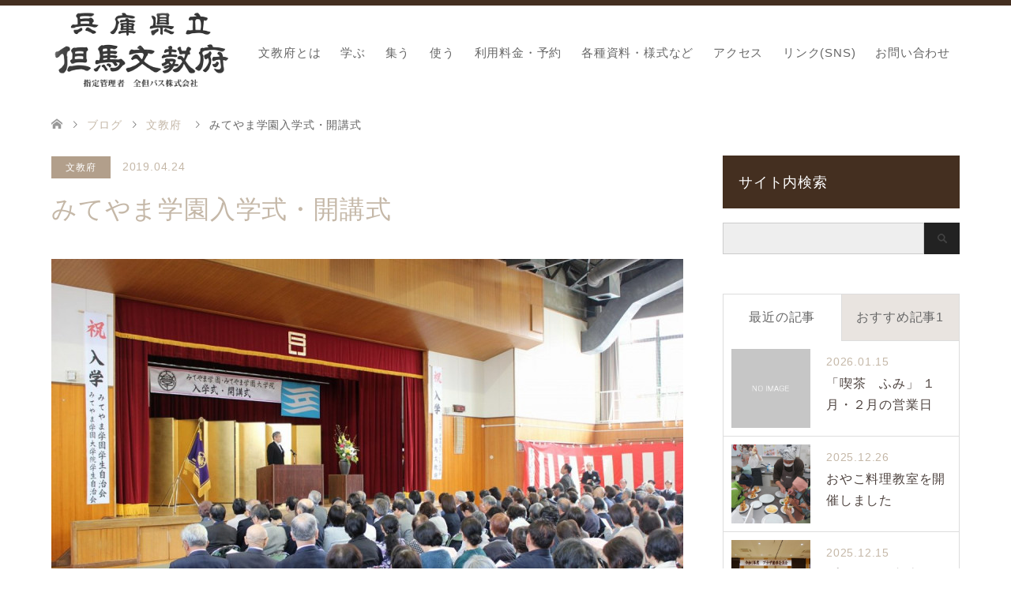

--- FILE ---
content_type: text/html; charset=UTF-8
request_url: https://www.tajimabunkyou.com/bunkyoufu/12754/
body_size: 38545
content:
<!DOCTYPE html>
<html lang="ja" prefix="og: http://ogp.me/ns#">
<head>
<meta charset="UTF-8">
<!--[if IE]><meta http-equiv="X-UA-Compatible" content="IE=edge"><![endif]-->
<meta name="viewport" content="width=device-width">

<meta name="description" content="2019年4月12日（金）青空に桜が咲き誇るなか、多くの来賓にご臨席いただき、42名の大学生、22名の大学院生がみてやま学園・大学院へ入学しました。厳粛ななかにも、笑顔が行き交う心温まる入学式となりました。">
<link rel="pingback" href="https://www.tajimabunkyou.com/xmlrpc.php">

<!-- This site is optimized with the Yoast SEO plugin v9.2.1 - https://yoast.com/wordpress/plugins/seo/ -->
<title>みてやま学園入学式・開講式 | 兵庫県立但馬文教府</title>
<meta name="description" content="%"/>
<link rel="canonical" href="https://www.tajimabunkyou.com/bunkyoufu/12754/" />
<meta property="og:locale" content="ja_JP" />
<meta property="og:type" content="article" />
<meta property="og:title" content="みてやま学園入学式・開講式 | 兵庫県立但馬文教府" />
<meta property="og:description" content="%" />
<meta property="og:url" content="https://www.tajimabunkyou.com/bunkyoufu/12754/" />
<meta property="og:site_name" content="兵庫県立但馬文教府" />
<meta property="article:section" content="文教府" />
<meta property="article:published_time" content="2019-04-24T01:58:26+00:00" />
<meta property="article:modified_time" content="2019-04-25T07:21:53+00:00" />
<meta property="og:updated_time" content="2019-04-25T07:21:53+00:00" />
<meta property="og:image" content="https://www.tajimabunkyou.com/wp-content/uploads/2019/04/pic20190412_nyuugaku.jpg" />
<meta property="og:image:secure_url" content="https://www.tajimabunkyou.com/wp-content/uploads/2019/04/pic20190412_nyuugaku.jpg" />
<meta property="og:image:width" content="1200" />
<meta property="og:image:height" content="800" />
<meta property="og:image:alt" content="入学式の写真" />
<meta name="twitter:card" content="summary_large_image" />
<meta name="twitter:description" content="%" />
<meta name="twitter:title" content="みてやま学園入学式・開講式 | 兵庫県立但馬文教府" />
<meta name="twitter:image" content="https://www.tajimabunkyou.com/wp-content/uploads/2019/04/pic20190412_nyuugaku.jpg" />
<script type='application/ld+json'>{"@context":"https:\/\/schema.org","@type":"Organization","url":"https:\/\/www.tajimabunkyou.com\/","sameAs":[],"@id":"https:\/\/www.tajimabunkyou.com\/#organization","name":"\u516c\u76ca\u8ca1\u56e3\u6cd5\u4eba \u5175\u5eab\u770c\u751f\u304d\u304c\u3044\u5275\u9020\u5354\u4f1a \u4f46\u99ac\u6587\u6559\u5e9c","logo":"https:\/\/www.tajimabunkyou.com\/wp-content\/uploads\/2018\/08\/title_s.png"}</script>
<!-- / Yoast SEO plugin. -->

<link rel='dns-prefetch' href='//www.google.com' />
<link rel='dns-prefetch' href='//s.w.org' />
<link rel="alternate" type="application/rss+xml" title="兵庫県立但馬文教府 &raquo; フィード" href="https://www.tajimabunkyou.com/feed/" />
<link rel="alternate" type="application/rss+xml" title="兵庫県立但馬文教府 &raquo; コメントフィード" href="https://www.tajimabunkyou.com/comments/feed/" />
		<script type="text/javascript">
			window._wpemojiSettings = {"baseUrl":"https:\/\/s.w.org\/images\/core\/emoji\/11\/72x72\/","ext":".png","svgUrl":"https:\/\/s.w.org\/images\/core\/emoji\/11\/svg\/","svgExt":".svg","source":{"concatemoji":"https:\/\/www.tajimabunkyou.com\/wp-includes\/js\/wp-emoji-release.min.js?ver=4.9.8"}};
			!function(a,b,c){function d(a,b){var c=String.fromCharCode;l.clearRect(0,0,k.width,k.height),l.fillText(c.apply(this,a),0,0);var d=k.toDataURL();l.clearRect(0,0,k.width,k.height),l.fillText(c.apply(this,b),0,0);var e=k.toDataURL();return d===e}function e(a){var b;if(!l||!l.fillText)return!1;switch(l.textBaseline="top",l.font="600 32px Arial",a){case"flag":return!(b=d([55356,56826,55356,56819],[55356,56826,8203,55356,56819]))&&(b=d([55356,57332,56128,56423,56128,56418,56128,56421,56128,56430,56128,56423,56128,56447],[55356,57332,8203,56128,56423,8203,56128,56418,8203,56128,56421,8203,56128,56430,8203,56128,56423,8203,56128,56447]),!b);case"emoji":return b=d([55358,56760,9792,65039],[55358,56760,8203,9792,65039]),!b}return!1}function f(a){var c=b.createElement("script");c.src=a,c.defer=c.type="text/javascript",b.getElementsByTagName("head")[0].appendChild(c)}var g,h,i,j,k=b.createElement("canvas"),l=k.getContext&&k.getContext("2d");for(j=Array("flag","emoji"),c.supports={everything:!0,everythingExceptFlag:!0},i=0;i<j.length;i++)c.supports[j[i]]=e(j[i]),c.supports.everything=c.supports.everything&&c.supports[j[i]],"flag"!==j[i]&&(c.supports.everythingExceptFlag=c.supports.everythingExceptFlag&&c.supports[j[i]]);c.supports.everythingExceptFlag=c.supports.everythingExceptFlag&&!c.supports.flag,c.DOMReady=!1,c.readyCallback=function(){c.DOMReady=!0},c.supports.everything||(h=function(){c.readyCallback()},b.addEventListener?(b.addEventListener("DOMContentLoaded",h,!1),a.addEventListener("load",h,!1)):(a.attachEvent("onload",h),b.attachEvent("onreadystatechange",function(){"complete"===b.readyState&&c.readyCallback()})),g=c.source||{},g.concatemoji?f(g.concatemoji):g.wpemoji&&g.twemoji&&(f(g.twemoji),f(g.wpemoji)))}(window,document,window._wpemojiSettings);
		</script>
		<style type="text/css">
img.wp-smiley,
img.emoji {
	display: inline !important;
	border: none !important;
	box-shadow: none !important;
	height: 1em !important;
	width: 1em !important;
	margin: 0 .07em !important;
	vertical-align: -0.1em !important;
	background: none !important;
	padding: 0 !important;
}
</style>
<link rel='stylesheet' id='style-css'  href='https://www.tajimabunkyou.com/wp-content/themes/skin_2023/style.css?ver=1.9' type='text/css' media='all' />
<link rel='stylesheet' id='contact-form-7-css'  href='https://www.tajimabunkyou.com/wp-content/plugins/contact-form-7/includes/css/styles.css?ver=5.0.5' type='text/css' media='all' />
<link rel='stylesheet' id='cf7msm_styles-css'  href='https://www.tajimabunkyou.com/wp-content/plugins/contact-form-7-multi-step-module/resources/cf7msm.css?ver=4.4.2' type='text/css' media='all' />
<script>if (document.location.protocol != "https:") {document.location = document.URL.replace(/^http:/i, "https:");}</script><script type='text/javascript' src='https://www.tajimabunkyou.com/wp-includes/js/jquery/jquery.js?ver=1.12.4'></script>
<script type='text/javascript' src='https://www.tajimabunkyou.com/wp-includes/js/jquery/jquery-migrate.min.js?ver=1.4.1'></script>
<link rel='https://api.w.org/' href='https://www.tajimabunkyou.com/wp-json/' />
<link rel='shortlink' href='https://www.tajimabunkyou.com/?p=12754' />
<link rel="alternate" type="application/json+oembed" href="https://www.tajimabunkyou.com/wp-json/oembed/1.0/embed?url=https%3A%2F%2Fwww.tajimabunkyou.com%2Fbunkyoufu%2F12754%2F" />
<link rel="alternate" type="text/xml+oembed" href="https://www.tajimabunkyou.com/wp-json/oembed/1.0/embed?url=https%3A%2F%2Fwww.tajimabunkyou.com%2Fbunkyoufu%2F12754%2F&#038;format=xml" />

<link rel="stylesheet" href="https://www.tajimabunkyou.com/wp-content/themes/skin_2023/css/design-plus.css?ver=1.9">
<link rel="stylesheet" href="https://www.tajimabunkyou.com/wp-content/themes/skin_2023/css/sns-botton.css?ver=1.9">
<link rel="stylesheet" href="https://www.tajimabunkyou.com/wp-content/themes/skin_2023/css/responsive.css?ver=1.9">
<link rel="stylesheet" href="https://www.tajimabunkyou.com/wp-content/themes/skin_2023/css/footer-bar.css?ver=1.9">

<script src="https://www.tajimabunkyou.com/wp-content/themes/skin_2023/js/jquery.easing.1.3.js?ver=1.9"></script>
<script src="https://www.tajimabunkyou.com/wp-content/themes/skin_2023/js/jscript.js?ver=1.9"></script>
<script src="https://www.tajimabunkyou.com/wp-content/themes/skin_2023/js/comment.js?ver=1.9"></script>
<script src="https://www.tajimabunkyou.com/wp-content/themes/skin_2023/js/header_fix.js?ver=1.9"></script>

<style type="text/css">
body, input, textarea { font-family: Arial, "Hiragino Kaku Gothic ProN", "ヒラギノ角ゴ ProN W3", "メイリオ", Meiryo, sans-serif; }
.rich_font { font-family: Arial, "Hiragino Kaku Gothic ProN", "ヒラギノ角ゴ ProN W3", "メイリオ", Meiryo, sans-serif; font-weight: normal; }

#header .logo { font-size:26px; }
.fix_top.header_fix #header .logo { font-size:20px; }
#footer_logo .logo { font-size:26px; }
#post_title { font-size:32px; }
body, .post_content { font-size:14px; }

@media screen and (max-width:991px) {
  #header .logo { font-size:18px; }
  .mobile_fix_top.header_fix #header .logo { font-size:18px; }
  #post_title { font-size:20px; }
  body, .post_content { font-size:14px; }
}




.image {
overflow: hidden;
-webkit-transition: 0.35s;
-moz-transition: 0.35s;
-ms-transition: 0.35s;
transition: 0.35s;
}
.image img {
-webkit-transform: scale(1);
-webkit-transition-property: opacity, scale, -webkit-transform;
-webkit-transition: 0.35s;
-moz-transform: scale(1);
-moz-transition-property: opacity, scale, -moz-transform;
-moz-transition: 0.35s;
-ms-transform: scale(1);
-ms-transition-property: opacity, scale, -ms-transform;
-ms-transition: 0.35s;
-o-transform: scale(1);
-o-transition-property: opacity, scale, -o-transform;
-o-transition: 0.35s;
transform: scale(1);
transition-property: opacity, scale, -webkit-transform;
transition: 0.35s;
-webkit-backface-visibility:hidden; backface-visibility:hidden;
}
.image:hover img, a:hover .image img {
 -webkit-transform: scale(1.1); -moz-transform: scale(1.1); -ms-transform: scale(1.1); -o-transform: scale(1.1); transform: scale(1.1);
}

.headline_bg_l, .headline_bg, ul.meta .category span, .page_navi a:hover, .page_navi span.current, .page_navi p.back a:hover,
#post_pagination p, #post_pagination a:hover, #previous_next_post2 a:hover, .single-news #post_meta_top .date, .single-campaign #post_meta_top .date, ol#voice_list .info .voice_button a:hover, .voice_user .voice_name, .voice_course .course_button a, .side_headline, #footer_top,
#comment_header ul li a:hover, #comment_header ul li.comment_switch_active a, #comment_header #comment_closed p, #submit_comment
{ background-color:#442F20; }

.page_navi a:hover, .page_navi span.current, #post_pagination p, #comment_header ul li.comment_switch_active a, #comment_header #comment_closed p, #guest_info input:focus, #comment_textarea textarea:focus
{ border-color:#442F20; }

#comment_header ul li.comment_switch_active a:after, #comment_header #comment_closed p:after
{ border-color:#442F20 transparent transparent transparent; }

a:hover, #global_menu > ul > li > a:hover, #bread_crumb li a, #bread_crumb li.home a:hover:before, ul.meta .date, .footer_headline, .footer_widget a:hover,
#post_title, #previous_next_post a:hover, #previous_next_post a:hover:before, #previous_next_post a:hover:after,
#recent_news .info .date, .course_category .course_category_headline, .course_category .info .headline, ol#voice_list .info .voice_name, dl.interview dt, .voice_course .course_button a:hover, ol#staff_list .info .staff_name, .staff_info .staff_detail .staff_name, .staff_info .staff_detail .staff_social_link li a:hover:before,
.styled_post_list1 .date, .collapse_category_list li a:hover, .tcdw_course_list_widget .course_list li .image, .side_widget.tcdw_banner_list_widget .side_headline, ul.banner_list li .image,
#index_content1 .caption .headline, #index_course li .image, #index_news .date, #index_voice li .info .voice_name, #index_blog .headline, .table.pb_pricemenu td.menu, .side_widget .campaign_list .date, .side_widget .news_list .date, .side_widget .staff_list .staff_name, .side_widget .voice_list .voice_name
{ color:#C5B8A8; }

#footer_bottom, a.index_blog_button:hover, .widget_search #search-btn input:hover, .widget_search #searchsubmit:hover, .widget.google_search #searchsubmit:hover, #submit_comment:hover, #header_slider .slick-dots li button:hover, #header_slider .slick-dots li.slick-active button
{ background-color:#C5B8A8; }

.post_content a, .custom-html-widget a, .custom-html-widget a:hover { color:#EE5A29; }

#archive_wrapper, #related_post ol { background-color:rgba(68,47,32,0.15); }
#index_course li.noimage .image, .course_category .noimage .imagebox, .tcdw_course_list_widget .course_list li.noimage .image { background:rgba(68,47,32,0.3); }

#index_blog, #footer_widget, .course_categories li a.active, .course_categories li a:hover, .styled_post_list1_tabs li { background-color:rgba(109,76,51,0.15); }
#index_topics { background:rgba(109,76,51,0.8); }
#header { border-top-color:rgba(109,76,51,0.8); }

@media screen and (min-width:992px) {
  .fix_top.header_fix #header { background-color:rgba(109,76,51,0.8); }
  #global_menu ul ul a { background-color:#442F20; }
  #global_menu ul ul a:hover { background-color:#C5B8A8; }
}
@media screen and (max-width:991px) {
  a.menu_button.active { background:rgba(109,76,51,0.8); };
  .mobile_fix_top.header_fix #header { background-color:rgba(109,76,51,0.8); }
  #global_menu { background-color:#442F20; }
  #global_menu a:hover { background-color:#C5B8A8; }
}
@media screen and (max-width:991px) {
  .mobile_fix_top.header_fix #header { background-color:rgba(109,76,51,0.8); }
}

#global_menu ul ul{
width:260px;
}
ol.news_list li {
    width: 50%;
}
#contact_wrap .event_form_title_input{
    font-size: 1.2em;
    font-weight:bold;
    pointer-events: none;
    border:0;
    background:transparent;
}

/* イベント詳細ページ（予約ボタン） */
body.single-event .event-entry-form-btn{
	position: fixed;
	left: 0;
	bottom: 0;
	width: 100%;
	color: #fff;
	box-shadow: 0 0 10px rgba(0,0,0,0.15);
	padding:10px;
	background:#9E876F;
	z-index: 9999;
}
body.single-event .event-entry-form-btn > span {
	font-weight:bold;
	margin-right:1em;
}
body.single-event .event-entry-form-btn .event_btn_wrap {
	margin:0px;
}
body.single-event .event-entry-form-btn .event_btn {
	font-weight:bold;
	color: #9E876F !important;
	background: #fff;
	border: 0px;
	padding: 15px 50px;
}
body.single-event #return_top{
	display:none !important;
}
@media only screen and (max-width:767px) {
	body.single-event .event-entry-form-btn > span {
		display:none;
	}
}
</style>

<style type="text/css"></style><link rel='stylesheet' href='https://www.tajimabunkyou.com/wp-content/themes/skin_2023/style-custom.css' type='text/css' media='all' />

<!-- Google tag (gtag.js) -->
<script async src="https://www.googletagmanager.com/gtag/js?id=G-G1QRWXCRC3"></script>
<script>
  window.dataLayer = window.dataLayer || [];
  function gtag(){dataLayer.push(arguments);}
  gtag('js', new Date());

  gtag('config', 'G-G1QRWXCRC3');
  gtag('config', 'UA-124342629-1');
</script>

</head>

<body data-rsssl=1 id="body" class="post-template-default single single-post postid-12754 single-format-standard fix_top mobile_fix_top">


 <div id="header" class="clearfix">
  <div class="header_inner">
   <div id="header_logo">
    <div id="logo_image">
 <h1 class="logo">
  <a href="https://www.tajimabunkyou.com/" title="兵庫県立但馬文教府" data-label="兵庫県立但馬文教府"><img class="h_logo" src="https://www.tajimabunkyou.com/wp-content/uploads/2024/04/title_s.png?1768608523" alt="兵庫県立但馬文教府" title="兵庫県立但馬文教府" /></a>
 </h1>
</div>
<div id="logo_image_fixed">
 <p class="logo"><a href="https://www.tajimabunkyou.com/" title="兵庫県立但馬文教府"><img class="s_logo" src="https://www.tajimabunkyou.com/wp-content/uploads/2024/04/title_s.png?1768608523" alt="兵庫県立但馬文教府" title="兵庫県立但馬文教府" /></a></p>
</div>
   </div>

      <a href="#" class="menu_button"><span>menu</span></a>
   <div id="global_menu">
    <ul id="menu-%e3%82%b0%e3%83%ad%e3%83%bc%e3%83%90%e3%83%ab%e3%83%a1%e3%83%8b%e3%83%a5%e3%83%bc" class="menu"><li id="menu-item-41" class="menu-item menu-item-type-post_type menu-item-object-page menu-item-41"><a href="https://www.tajimabunkyou.com/about/">文教府とは</a></li>
<li id="menu-item-40" class="menu-item menu-item-type-post_type menu-item-object-page menu-item-has-children menu-item-40"><a href="https://www.tajimabunkyou.com/manabu/">学ぶ</a>
<ul class="sub-menu">
	<li id="menu-item-115" class="menu-item menu-item-type-post_type menu-item-object-page menu-item-115"><a href="https://www.tajimabunkyou.com/manabu/bunko/">但馬文庫</a></li>
	<li id="menu-item-14176" class="menu-item menu-item-type-custom menu-item-object-custom menu-item-14176"><a href="/manabu/miteyama/">みてやま学園</a></li>
</ul>
</li>
<li id="menu-item-39" class="menu-item menu-item-type-post_type menu-item-object-page menu-item-has-children menu-item-39"><a href="https://www.tajimabunkyou.com/tsudou/">集う</a>
<ul class="sub-menu">
	<li id="menu-item-96" class="menu-item menu-item-type-post_type menu-item-object-page menu-item-96"><a href="https://www.tajimabunkyou.com/tsudou/gallery/">文教府ギャラリー</a></li>
	<li id="menu-item-142" class="menu-item menu-item-type-custom menu-item-object-custom menu-item-142"><a href="/event/">イベント情報</a></li>
	<li id="menu-item-143" class="menu-item menu-item-type-custom menu-item-object-custom menu-item-143"><a href="/event2/">イベント情報（文教府以外）</a></li>
</ul>
</li>
<li id="menu-item-38" class="menu-item menu-item-type-post_type menu-item-object-page menu-item-38"><a href="https://www.tajimabunkyou.com/riyou/">使う</a></li>
<li id="menu-item-37" class="menu-item menu-item-type-post_type menu-item-object-page menu-item-37"><a href="https://www.tajimabunkyou.com/facility/">利用料金・予約</a></li>
<li id="menu-item-36" class="menu-item menu-item-type-post_type menu-item-object-page menu-item-36"><a href="https://www.tajimabunkyou.com/download/">各種資料・様式など</a></li>
<li id="menu-item-35" class="menu-item menu-item-type-post_type menu-item-object-page menu-item-35"><a href="https://www.tajimabunkyou.com/access/">アクセス</a></li>
<li id="menu-item-13221" class="menu-item menu-item-type-post_type menu-item-object-page menu-item-13221"><a href="https://www.tajimabunkyou.com/link/">リンク(SNS)</a></li>
<li id="menu-item-33" class="menu-item menu-item-type-post_type menu-item-object-page menu-item-33"><a href="https://www.tajimabunkyou.com/contact/">お問い合わせ</a></li>
</ul>   </div>
     </div>
 </div><!-- END #header -->

 <div id="main_contents" class="clearfix">


<div id="bread_crumb">

<ul class="clearfix" itemscope itemtype="http://schema.org/BreadcrumbList">
 <li itemprop="itemListElement" itemscope itemtype="http://schema.org/ListItem" class="home"><a itemprop="item" href="https://www.tajimabunkyou.com/"><span itemprop="name">ホーム</span></a><meta itemprop="position" content="1" /></li>

 <li itemprop="itemListElement" itemscope itemtype="http://schema.org/ListItem"><a itemprop="item" href="https://www.tajimabunkyou.com/blog/"><span itemprop="name">ブログ</span></a><meta itemprop="position" content="2" /></li>
 <li itemprop="itemListElement" itemscope itemtype="http://schema.org/ListItem">
    <a itemprop="item" href="https://www.tajimabunkyou.com/bunkyoufu/"><span itemprop="name">文教府</span></a>
     <meta itemprop="position" content="3" /></li>
 <li itemprop="itemListElement" itemscope itemtype="http://schema.org/ListItem" class="last"><span itemprop="name">みてやま学園入学式・開講式</span><meta itemprop="position" content="4" /></li>

</ul>
</div>

<div id="main_col" class="clearfix">

<div id="left_col">

 
 <div id="article">

  <ul id="post_meta_top" class="meta clearfix">
   <li class="category"><a href="https://www.tajimabunkyou.com/bunkyoufu/" style="background-color:rgba(159,136,110,0.8);">文教府</a></li>   <li class="date"><time class="entry-date updated" datetime="2019-04-25T16:21:53+00:00">2019.04.24</time></li>  </ul>

  <h2 id="post_title" class="rich_font">みてやま学園入学式・開講式</h2>

  
      <div id="post_image">
   <img width="800" height="533" src="https://www.tajimabunkyou.com/wp-content/uploads/2019/04/pic20190412_nyuugaku-800x533.jpg" class="attachment-post-thumbnail size-post-thumbnail wp-post-image" alt="入学式の写真" srcset="https://www.tajimabunkyou.com/wp-content/uploads/2019/04/pic20190412_nyuugaku-800x533.jpg 800w, https://www.tajimabunkyou.com/wp-content/uploads/2019/04/pic20190412_nyuugaku-600x400.jpg 600w, https://www.tajimabunkyou.com/wp-content/uploads/2019/04/pic20190412_nyuugaku-768x512.jpg 768w, https://www.tajimabunkyou.com/wp-content/uploads/2019/04/pic20190412_nyuugaku.jpg 1200w, https://www.tajimabunkyou.com/wp-content/uploads/2019/04/pic20190412_nyuugaku-1150x767.jpg 1150w" sizes="(max-width: 800px) 100vw, 800px" />  </div>
    
    
  <div class="post_content clearfix">
   <p>2019年4月12日（金）<br />
<br />
青空に桜が咲き誇るなか、多くの来賓にご臨席いただき、42名の大学生、22名の大学院生がみてやま学園・大学院へ入学しました。厳粛ななかにも、笑顔が行き交う心温まる入学式となりました。式典後は学年ごとに分かれ、年度当初の活動計画等を話し合いました。</p>
     </div>

    <div class="single_share clearfix" id="single_share_bottom">
   <div class="share-type1 share-btm">
 
	<div class="sns mt10 mb45">
		<ul class="type1 clearfix">
			<li class="twitter">
				<a href="http://twitter.com/share?text=%E3%81%BF%E3%81%A6%E3%82%84%E3%81%BE%E5%AD%A6%E5%9C%92%E5%85%A5%E5%AD%A6%E5%BC%8F%E3%83%BB%E9%96%8B%E8%AC%9B%E5%BC%8F&url=https%3A%2F%2Fwww.tajimabunkyou.com%2Fbunkyoufu%2F12754%2F&via=&tw_p=tweetbutton&related=" onclick="javascript:window.open(this.href, '', 'menubar=no,toolbar=no,resizable=yes,scrollbars=yes,height=400,width=600');return false;"><i class="icon-twitter"></i><span class="ttl">Tweet</span><span class="share-count"></span></a>
			</li>
			<li class="facebook">
				<a href="//www.facebook.com/sharer/sharer.php?u=https://www.tajimabunkyou.com/bunkyoufu/12754/&amp;t=%E3%81%BF%E3%81%A6%E3%82%84%E3%81%BE%E5%AD%A6%E5%9C%92%E5%85%A5%E5%AD%A6%E5%BC%8F%E3%83%BB%E9%96%8B%E8%AC%9B%E5%BC%8F" class="facebook-btn-icon-link" target="blank" rel="nofollow"><i class="icon-facebook"></i><span class="ttl">Share</span><span class="share-count"></span></a>
			</li>
		</ul>
	</div>
</div>
  </div>
  
    <ul id="post_meta_bottom" class="clearfix">
   <li class="post_author">投稿者: <a href="https://www.tajimabunkyou.com/author/bunkyou_admin/" title="但馬文教府 の投稿" rel="author">但馬文教府</a></li>   <li class="post_category"><a href="https://www.tajimabunkyou.com/bunkyoufu/" rel="category tag">文教府</a></li>        </ul>
  
    <div id="previous_next_post" class="clearfix">
   <div class='prev_post'><a href='https://www.tajimabunkyou.com/bunkyoufu/12705/' title='みてやま学園･みてやま学園大学院  修了式･閉講式' data-mobile-title='前の記事'><span class='title'>みてやま学園･みてやま学園大学院  修了式･閉講式</span></a></div>
<div class='next_post'><a href='https://www.tajimabunkyou.com/bunkyoufu/12925/' title='みてやま朝市　' data-mobile-title='次の記事'><span class='title'>みてやま朝市　</span></a></div>
  </div>
  
 </div><!-- END #article -->

  
 
  <div id="related_post">
  <h3 class="headline headline_bg">関連記事</h3>
  <ol class="clearfix">
      <li>
    <a href="https://www.tajimabunkyou.com/bunkyoufu/14336/">
     <div class="image">
      <img src="https://www.tajimabunkyou.com/wp-content/themes/skin_2023/img/common/no_image2.gif" alt="" title="" />     </div>
     <h4 class="title">「喫茶　ふみ」 ８月の営業日🍦</h4>
    </a>
   </li>
      <li>
    <a href="https://www.tajimabunkyou.com/bunkyoufu/18948/">
     <div class="image">
      <img width="270" height="174" src="https://www.tajimabunkyou.com/wp-content/uploads/2025/09/dc62448582f9219799200945c8efdb3e-270x174.jpg" class="attachment-size2 size-size2 wp-post-image" alt="" srcset="https://www.tajimabunkyou.com/wp-content/uploads/2025/09/dc62448582f9219799200945c8efdb3e-270x174.jpg 270w, https://www.tajimabunkyou.com/wp-content/uploads/2025/09/dc62448582f9219799200945c8efdb3e-456x296.jpg 456w" sizes="(max-width: 270px) 100vw, 270px" />     </div>
     <h4 class="title">第1回但馬文教府法律講座を開催しました</h4>
    </a>
   </li>
      <li>
    <a href="https://www.tajimabunkyou.com/bunkyoufu/13258/">
     <div class="image">
      <img width="270" height="174" src="https://www.tajimabunkyou.com/wp-content/uploads/2020/09/IMG_8941-270x174.jpg" class="attachment-size2 size-size2 wp-post-image" alt="" srcset="https://www.tajimabunkyou.com/wp-content/uploads/2020/09/IMG_8941-270x174.jpg 270w, https://www.tajimabunkyou.com/wp-content/uploads/2020/09/IMG_8941-456x296.jpg 456w" sizes="(max-width: 270px) 100vw, 270px" />     </div>
     <h4 class="title">地域歴史文化公開講座　北但大震災</h4>
    </a>
   </li>
      <li>
    <a href="https://www.tajimabunkyou.com/bunkyoufu/17009/">
     <div class="image">
      <img src="https://www.tajimabunkyou.com/wp-content/themes/skin_2023/img/common/no_image2.gif" alt="" title="" />     </div>
     <h4 class="title">「喫茶　ふみ」 １月の営業日</h4>
    </a>
   </li>
      <li>
    <a href="https://www.tajimabunkyou.com/bunkyoufu/14059/">
     <div class="image">
      <img width="270" height="174" src="https://www.tajimabunkyou.com/wp-content/uploads/2023/10/IMG_2559-270x174.jpg" class="attachment-size2 size-size2 wp-post-image" alt="" srcset="https://www.tajimabunkyou.com/wp-content/uploads/2023/10/IMG_2559-270x174.jpg 270w, https://www.tajimabunkyou.com/wp-content/uploads/2023/10/IMG_2559-456x296.jpg 456w" sizes="(max-width: 270px) 100vw, 270px" />     </div>
     <h4 class="title">第7回但馬ふるさと芸術文化祭</h4>
    </a>
   </li>
      <li>
    <a href="https://www.tajimabunkyou.com/bunkyoufu/18867/">
     <div class="image">
      <img src="https://www.tajimabunkyou.com/wp-content/themes/skin_2023/img/common/no_image2.gif" alt="" title="" />     </div>
     <h4 class="title">「喫茶　ふみ」 ９月の営業日</h4>
    </a>
   </li>
     </ol>
 </div>
  
 



  <div id="comments">

 


 
 </div><!-- #comment end -->


</div><!-- END #left_col -->


  <div id="side_col">
  <div class="widget side_widget clearfix widget_search" id="search-6">
<h3 class="side_headline"><span>サイト内検索</span></h3><form role="search" method="get" id="searchform" class="searchform" action="https://www.tajimabunkyou.com/">
				<div>
					<label class="screen-reader-text" for="s">検索:</label>
					<input type="text" value="" name="s" id="s" />
					<input type="submit" id="searchsubmit" value="検索" />
				</div>
			</form></div>
<div class="widget side_widget clearfix styled_post_list1_widget" id="styled_post_list1_widget-3">
<input type="radio" id="styled_post_list1_widget-3-recent_post" name="styled_post_list1_widget-3-tab-radio" class="tab-radio tab-radio-recent_post" checked="checked" /><input type="radio" id="styled_post_list1_widget-3-recommend_post" name="styled_post_list1_widget-3-tab-radio" class="tab-radio tab-radio-recommend_post" />
<ol class="styled_post_list1_tabs">
 <li class="tab-label-recent_post"><label for="styled_post_list1_widget-3-recent_post">最近の記事</label></li>
 <li class="tab-label-recommend_post"><label for="styled_post_list1_widget-3-recommend_post">おすすめ記事1</label></li>
</ol>
<ol class="styled_post_list1 tab-content-recent_post">
 <li class="clearfix">
  <a href="https://www.tajimabunkyou.com/bunkyoufu/19129/">
   <div class="image">
    <img src="https://www.tajimabunkyou.com/wp-content/themes/skin_2023/img/common/no_image1.gif" alt="" />  </div>
  <div class="info">
   <p class="date">2026.01.15</p>   <h4 class="title">「喫茶　ふみ」 １月・２月の営業日</h4>
  </div>
 </a>
 </li>
 <li class="clearfix">
  <a href="https://www.tajimabunkyou.com/bunkyoufu/19104/">
   <div class="image">
    <img width="150" height="150" src="https://www.tajimabunkyou.com/wp-content/uploads/2025/12/IMG_7306-150x150.jpg" class="attachment-size1 size-size1 wp-post-image" alt="" srcset="https://www.tajimabunkyou.com/wp-content/uploads/2025/12/IMG_7306-150x150.jpg 150w, https://www.tajimabunkyou.com/wp-content/uploads/2025/12/IMG_7306-250x250.jpg 250w, https://www.tajimabunkyou.com/wp-content/uploads/2025/12/IMG_7306-300x300.jpg 300w, https://www.tajimabunkyou.com/wp-content/uploads/2025/12/IMG_7306-200x200.jpg 200w" sizes="(max-width: 150px) 100vw, 150px" />  </div>
  <div class="info">
   <p class="date">2025.12.26</p>   <h4 class="title">おやこ料理教室を開催しました</h4>
  </div>
 </a>
 </li>
 <li class="clearfix">
  <a href="https://www.tajimabunkyou.com/bunkyoufu/19075/">
   <div class="image">
    <img width="150" height="150" src="https://www.tajimabunkyou.com/wp-content/uploads/2025/12/DSC_0154-150x150.jpg" class="attachment-size1 size-size1 wp-post-image" alt="" srcset="https://www.tajimabunkyou.com/wp-content/uploads/2025/12/DSC_0154-150x150.jpg 150w, https://www.tajimabunkyou.com/wp-content/uploads/2025/12/DSC_0154-250x250.jpg 250w, https://www.tajimabunkyou.com/wp-content/uploads/2025/12/DSC_0154-300x300.jpg 300w, https://www.tajimabunkyou.com/wp-content/uploads/2025/12/DSC_0154-200x200.jpg 200w" sizes="(max-width: 150px) 100vw, 150px" />  </div>
  <div class="info">
   <p class="date">2025.12.15</p>   <h4 class="title">プラザ団体交流会</h4>
  </div>
 </a>
 </li>
 <li class="clearfix">
  <a href="https://www.tajimabunkyou.com/bunkyoufu/19069/">
   <div class="image">
    <img width="150" height="150" src="https://www.tajimabunkyou.com/wp-content/uploads/2025/12/251128102301433-150x150.jpg" class="attachment-size1 size-size1 wp-post-image" alt="" srcset="https://www.tajimabunkyou.com/wp-content/uploads/2025/12/251128102301433-150x150.jpg 150w, https://www.tajimabunkyou.com/wp-content/uploads/2025/12/251128102301433-250x250.jpg 250w, https://www.tajimabunkyou.com/wp-content/uploads/2025/12/251128102301433-300x300.jpg 300w, https://www.tajimabunkyou.com/wp-content/uploads/2025/12/251128102301433-200x200.jpg 200w" sizes="(max-width: 150px) 100vw, 150px" />  </div>
  <div class="info">
   <p class="date">2025.12.15</p>   <h4 class="title">但馬文教府みてやま地域公開講座Ⅴ</h4>
  </div>
 </a>
 </li>
 <li class="clearfix">
  <a href="https://www.tajimabunkyou.com/bunkyoufu/19055/">
   <div class="image">
    <img src="https://www.tajimabunkyou.com/wp-content/themes/skin_2023/img/common/no_image1.gif" alt="" />  </div>
  <div class="info">
   <p class="date">2025.12.04</p>   <h4 class="title">「喫茶　ふみ」 １２月の営業日</h4>
  </div>
 </a>
 </li>
</ol>
<ol class="styled_post_list1 tab-content-recommend_post">
 <li class="no_post">登録されている記事はございません。</li>
</ol>
</div>
<div class="widget side_widget clearfix tcdw_category_list_widget" id="tcdw_category_list_widget-2">
<h3 class="side_headline"><span>カテゴリー</span></h3><ul class="collapse_category_list">
 	<li class="cat-item cat-item-18"><a href="https://www.tajimabunkyou.com/bunkyoufu/" >文教府</a>
</li>
</ul>
</div>
<div class="widget side_widget clearfix tcdw_banner_list_widget" id="tcdw_banner_list_widget-3">

<ul class="banner_list">
<li><div class="image"><img src="https://www.tajimabunkyou.com/wp-content/uploads/2024/10/fe73e2798b42db5a716083cec87a244d.jpg" alt="" /><div class="caption caption_hover_slide">みてやま学園</div></div></li>
<li><div class="image"><img src="https://www.tajimabunkyou.com/wp-content/uploads/2018/08/sidebnr02.png" alt="" /></div></li>
<li><div class="image"><img src="https://www.tajimabunkyou.com/wp-content/uploads/2024/10/IMG_2472.jpg" alt="" /><div class="caption caption_hover_slide">イベント情報</div></div></li>
<li><div class="image"><img src="https://www.tajimabunkyou.com/wp-content/uploads/2024/10/IMG_2136.jpg" alt="" /><div class="caption caption_hover_slide">ギャラリー</div></div></li>
</ul>
</div>
 </div>
 

</div><!-- END #main_col -->


 </div><!-- END #main_contents -->

  
 <div id="footer_widget">
  <div class="footer_inner">
   <div class="widget_text widget footer_widget widget_custom_html" id="custom_html-3">
<div class="textwidget custom-html-widget"><p class="menu_top">	
<a href="/about/">文教府とは</a></p>
<p class="menu_top">	
<a href="/riyou/">使う（施設の紹介）</a></p>
<p class="menu_top">	
<a href="/facility/">利用料金・予約</a></p>
<p class="menu_top">	
	<a href="/download/">各種資料・様式など</a></p>
<p class="menu_top">	
	<a href="/access/">アクセス</a></p></div></div>
<div class="widget_text widget footer_widget widget_custom_html" id="custom_html-4">
<div class="textwidget custom-html-widget"><p class="menu_top">	
<a href="/manabu/">学ぶ</a></p>
<ul>
	<li><a href="/manabu/bunko/">＞ 但馬文庫</a></li>
	<li><a href="/manabu/miteyama/">＞ みてやま学園</a></li>
</ul>
</div></div>
<div class="widget_text widget footer_widget widget_custom_html" id="custom_html-5">
<div class="textwidget custom-html-widget"><p class="menu_top">	
<a href="/tsudou/">集う</a></p>
<ul>
	<li><a href="/tsudou/gallery/">＞ 文教府ギャラリー</a></li>
<li><a href="/event/">＞ イベント情報（文教府）</a></li>
	<li><a href="/event2/">＞ イベント情報（その他）</a></li>	
</ul></div></div>
<div class="widget_text widget footer_widget widget_custom_html" id="custom_html-10">
<div class="textwidget custom-html-widget"><p class="menu_top">	
	<a href="/contact/">お問い合わせ</a></p>
<p class="menu_top">	
	<a href="/link/">リンク</a></p>
<p class="menu_top">	
	<a href="/privacy-policy/">プライバシーポリシー</a></p></div></div>
<div class="widget_text widget footer_widget widget_custom_html" id="custom_html-2">
<div class="textwidget custom-html-widget"><div class="footer-text">
	※ 記載の写真・記事など全てにおいての無断転載を禁じます。
</div></div></div>
  </div>
 </div>

  
 <div id="footer_top">
  <div class="footer_inner">

   <!-- footer logo -->
   <div id="footer_logo">
    <div class="logo_area">
 <p class="logo"><a href="https://www.tajimabunkyou.com/" title="兵庫県立但馬文教府"><img class="f_logo" src="https://www.tajimabunkyou.com/wp-content/uploads/2018/08/title_s2.jpg?1768608523" alt="兵庫県立但馬文教府" title="兵庫県立但馬文教府" /></a></p>
</div>
   </div>

      <p id="footer_address">
    <span class="mr10">［指定管理者］全但バス株式会社</span>    〒668-0056 豊岡市妙楽寺41-1    <span class="ml10">TEL：0796-22-4407／FAX：0796-23-0998</span>   </p>
   
      <!-- social button -->
   <ul class="clearfix" id="footer_social_link">
                    <li class="rss"><a href="https://www.tajimabunkyou.com/feed/" target="_blank">RSS</a></li>
       </ul>
   
  </div><!-- END #footer_top_inner -->
 </div><!-- END #footer_top -->

 <div id="footer_bottom">
  <div class="footer_inner">

   <p id="copyright"><span>Copyright </span>&copy; <a href="https://www.tajimabunkyou.com/">兵庫県立但馬文教府</a>. All Rights Reserved.</p>

   <div id="return_top">
    <a href="#body"><span>PAGE TOP</span></a>
   </div><!-- END #return_top -->

  </div><!-- END #footer_bottom_inner -->
 </div><!-- END #footer_bottom -->



<script>


jQuery(document).ready(function($){



});
</script>

<!-- facebook share button code -->
<div id="fb-root"></div>
<script>
(function(d, s, id) {
  var js, fjs = d.getElementsByTagName(s)[0];
  if (d.getElementById(id)) return;
  js = d.createElement(s); js.id = id;
  js.src = "//connect.facebook.net/ja_JP/sdk.js#xfbml=1&version=v2.5";
  fjs.parentNode.insertBefore(js, fjs);
}(document, 'script', 'facebook-jssdk'));
</script>


<script type='text/javascript' src='https://www.tajimabunkyou.com/wp-includes/js/comment-reply.min.js?ver=4.9.8'></script>
<script type='text/javascript'>
/* <![CDATA[ */
var wpcf7 = {"apiSettings":{"root":"https:\/\/www.tajimabunkyou.com\/wp-json\/contact-form-7\/v1","namespace":"contact-form-7\/v1"},"recaptcha":{"messages":{"empty":"\u3042\u306a\u305f\u304c\u30ed\u30dc\u30c3\u30c8\u3067\u306f\u306a\u3044\u3053\u3068\u3092\u8a3c\u660e\u3057\u3066\u304f\u3060\u3055\u3044\u3002"}}};
/* ]]> */
</script>
<script type='text/javascript' src='https://www.tajimabunkyou.com/wp-content/plugins/contact-form-7/includes/js/scripts.js?ver=5.0.5'></script>
<script type='text/javascript'>
/* <![CDATA[ */
var cf7msm_posted_data = [];
/* ]]> */
</script>
<script type='text/javascript' src='https://www.tajimabunkyou.com/wp-content/plugins/contact-form-7-multi-step-module/resources/cf7msm.min.js?ver=4.4.2'></script>
<script type='text/javascript'>
var renderInvisibleReCaptcha = function() {

    for (var i = 0; i < document.forms.length; ++i) {
        var form = document.forms[i];
        var holder = form.querySelector('.inv-recaptcha-holder');

        if (null === holder) continue;
		holder.innerHTML = '';

         (function(frm){
			var cf7SubmitElm = frm.querySelector('.wpcf7-submit');
            var holderId = grecaptcha.render(holder,{
                'sitekey': '6Ld1ZbUpAAAAAAHf_dS7B0oq1rwbCgE3QQQsXCZz', 'size': 'invisible', 'badge' : 'bottomright',
                'callback' : function (recaptchaToken) {
					if((null !== cf7SubmitElm) && (typeof jQuery != 'undefined')){jQuery(frm).submit();grecaptcha.reset(holderId);return;}
					 HTMLFormElement.prototype.submit.call(frm);
                },
                'expired-callback' : function(){grecaptcha.reset(holderId);}
            });

			if(null !== cf7SubmitElm && (typeof jQuery != 'undefined') ){
				jQuery(cf7SubmitElm).off('click').on('click', function(clickEvt){
					clickEvt.preventDefault();
					grecaptcha.execute(holderId);
				});
			}
			else
			{
				frm.onsubmit = function (evt){evt.preventDefault();grecaptcha.execute(holderId);};
			}


        })(form);
    }
};
</script>
<script type='text/javascript' async defer src='https://www.google.com/recaptcha/api.js?onload=renderInvisibleReCaptcha&#038;render=explicit'></script>
<script type='text/javascript' src='https://www.tajimabunkyou.com/wp-includes/js/wp-embed.min.js?ver=4.9.8'></script>
</body>
</html>


--- FILE ---
content_type: text/css
request_url: https://www.tajimabunkyou.com/wp-content/themes/skin_2023/style-custom.css
body_size: 39301
content:
@charset "utf-8";

/*  Reset
****************************************************/
body,h1, h2, h3, h4, h5, h6, p, ul, li, dl, dt, dd { margin: 0; padding:0; }
article,aside,details,figcaption,figure,footer,header,hgroup,menu,nav,section { display:block; }
li { margin: 0; padding: 0; }
li a { -webkit-box-sizing:border-box; -moz-box-sizing:border-box; box-sizing:border-box; }
a { color:#4d3636; text-decoration:none; -webkit-tap-highlight-color: rgba(0,0,0,.3); }
a.line { text-decoration:underline; }
a:hover { color:#EE5A29; }
img { vertical-align: middle;max-width:100%; height:auto; border:none; height: auto; width: auto\9; /* ie8 */ }
table{ border-collapse: collapse; border-spacing: 0; }
input, select { vertical-align:middle; }
sup{color:Red;}
*::selection { background: rgba(233, 99, 48, 0.3); }
*::-moz-selection { background: rgba(233, 99, 48, 0.3); }
html { -webkit-text-size-adjust: 100%; margin-top:0px!important;}
body {
	margin:0;
	padding:0;
	line-height:1.5;
	letter-spacing: 0.05em;
	background:#ffffff;
	-webkit-text-size-adjust:100%;-ms-text-size-adjust:100%;text-size-adjust:100%;
	width:100%;
	font-size:1rem;
}
p{
	font-size:1rem;
}
* { -webkit-box-sizing:border-box; -moz-box-sizing:border-box; box-sizing:border-box; text-decoration:none; }

.clearfix:after { content: ""; display: block;  clear: both; /* clearfix */ } 
.clearfix { display: block; } 

/*  基本
****************************************************/
.bold { font-weight:bold !important; }
.normal { font-weight:normal; }
.right { float:right !important; }
.left { float:left !important; }
.center {
    margin: 1%;
	text-align:center;
}
.mb20{
	margin-bottom:20px;
}
h2{
	color:#755733;
}
.content_header h2{
	color:#ffffff !important;
}
.index_news h2 {
    color:#755733 !important;
}
#index_course li .caption span {
    color:#755733 !important;
}
h3,h4,h5{
	color:#4D423E !important;
}
small{
	font-size:0.8em;
	letter-spacing:0px;
}
.totop{
	text-align: right;
	border-bottom: dashed 1px ;
}
.post_content .style4a {
    border-left: 2px solid #4D423E !important;
    margin: 0 2px 0.5em;
}
.post_content .style5a {
    background: #DBD3BF!important;
    box-shadow: 0px 2px 0px 0px #a79874 !important;
    margin: 0 0 1.2em;
}
.gallery_wrap dt {
    border-left: 3px solid #4D423E !important;
}
.post_content p {
    line-height: 1.6;
    margin: 0 0 1.5em 0;
}

.post_content li, .post_content dt, .post_content dd {
    line-height: 1.6;
}
.post_content td, .post_content th {
    line-height: 1.6;
}
.post_content td, .post_content th {
    padding: 10px;
}
.styleno_ul li{
	list-style: none;
}

/*  color
****************************************************/
.red{
	color:#FF4649;
}
.bk_ddd{
	background:#F6F4E9 !important;
}

/*   btn
****************************************************/
.post_content .btn {
    display: inline-block;
    padding: 10px 35px;
    border-radius: 25px;
    text-decoration: none;
    color: #FFF;
    background: #9E876F;
    transition: .4s;
    border: solid #9E876F 1px;
/*    width: 100%;*/
    margin:0  5px 10px;
	font-size: 1.1em;
}
.post_content .btn:hover {
    color:#9E876F !important;
	border:solid #9E876F 1px;
	background:#fff;
	
}


.simple_btn {
    display: inline-block;
    padding: 0px 20px;
    border-radius: 25px;
    text-decoration: none;
    color: #FFF!important;
    background:#9E876F;
    transition: .4s;
	border:solid #9E876F 1px;
}
.simple_btn:hover {
    color:#9E876F!important;
	border:solid #9E876F 1px;
	background:#fff;
}
.s_btn {
    display: inline-block;
    padding: 0px 20px;
    border-radius: 25px;
    text-decoration: none;
    color: #FFF!important;
    background:#9E876F;
    transition: .4s;
    margin-left: 50px;
	border:solid #9E876F 1px;
}
.s_btn:hover {
    color:#9E876F!important;
	border:solid #9E876F 1px;
	background:#fff;
}
.s_btn2 {
    display: inline-block;
    padding: 4px 30px;
    border-radius: 25px;
    text-decoration: none;
    color: #FFF!important;
    background: #9E876F;
    transition: .4s;
    border: solid #9E876F 1px;
    width: 100%;
}
.s_btn2:hover {
    color:#9E876F!important;
	border:solid #9E876F 1px;
	background:#fff;
}
.s_btn3 {
    display: inline-block;
    padding: 5px 20px;
    border-radius: 25px;
    text-decoration: none;
    color: #FFF!important;
    background: #9E876F;
    transition: .4s;
    /* margin-left: 50px; */
    border: solid #9E876F 1px;
}
.s_btn3:hover {
    color:#9E876F!important;
	border:solid #9E876F 1px;
	background:#fff;
}
.s_btn4 {
    display: inline-block;
    padding: 12px 30px;
    border-radius: 25px;
    text-decoration: none;
    color: #FFF!important;
    background: #9E876F;
    transition: .4s;
    border: solid #9E876F 1px;
    width: 100%;
    margin-bottom: 10px;
	font-size: 1.1em;
}
.s_btn4:hover {
    color:#9E876F!important;
	border:solid #9E876F 1px;
	background:#fff;
}
.b_btn {
    display: inline-block;
    padding: 10px 25px;
    border-radius: 33px;
    text-decoration: none;
    color: #FFF!important;
    background: #9E876F;
    transition: .4s;
    border: solid #9E876F 1px;
    font-size: 0.9rem;
    margin: 0px 0px;
    text-align: center;
}
.b_btn:hover {
    color:#9E876F!important;
	border:solid #9E876F 1px;
	background:#fff;
}
.c_btn {
    display: inline-block;
    padding: 6px 0px;
    border-radius: 40px;
    text-decoration: none;
    color: #FFF!important;
    background: #9E876F;
    transition: .4s;
    margin: 0px 3%;
    border: solid #9E876F 1px;
    font-size: 1rem;
    width: 94%;
    text-align: center;
}
.c_btn:hover {
    color:#9E876F!important;
	border:solid #9E876F 1px;
	background:#fff;
}

/*  title
****************************************************/


.stitle_wrap h4 {
    position: relative;
    line-height: 1.4;
    padding: 0.25em 2em;
    display: inline-block;
    top: 0;
	font-size:1.3rem;
}
.stitle_wrap h4:before,.stitle_wrap h4:after{ 
	position: absolute;
	top: 0;
	content:'';
	width: 8px;
	height: 100%;
	display: inline-block;
}
.stitle_wrap h4:before{
	border-left: solid 1px black;
	border-top: solid 1px black;
	border-bottom: solid 1px black;
	left: 0;
}
.stitle_wrap h4:after{
	content: '';
	border-top: solid 1px black;
	border-right: solid 1px black;
	border-bottom: solid 1px black;
	right: 0;
}
.stitle_wrap{
	margin-bottom:40px;
}
.side_widget h3:after{
	display: none;
}
.side_widget h3 {
    color: #ffffff!important;
    font-size: 1.15rem;
    font-weight: normal!important;
	padding: 20px;
}
#plaza{
	padding-top: 150px;
	margin-top: -150px;
	height:30px;
}
/*  トップページ
****************************************************/
#header_slider .item1 .caption .headline,
#header_slider .item2 .caption .headline,
#header_slider .item3 .caption .headline,
#header_slider .item4 .caption .headline,
#header_slider .item5 .caption .headline{
    font-weight: bold;
}
#header_slider .item1 .caption .catchphrase,
#header_slider .item2 .caption .catchphrase,
#header_slider .item3 .caption .catchphrase,
#header_slider .item4 .caption .catchphrase,
#header_slider .item5 .caption .catchphrase{
    font-weight: bold;
}

button::-moz-focus-inner, input::-moz-focus-inner {
    border: 0;
    padding: 0;
}
::-moz-selection {
    background: rgba(233, 99, 48, 0.3);
}
#header_slider .slick-prev {
    left: 0;
}
#header_slider .slick-arrow {
    background: rgba(255,255,255,1);
    opacity: 0.8;
}

#index_content1 .image .caption {
    padding: 20px 11px 11px 16px;
}
#index_topics .headline {
    font-size: 16px;
    color: #ffffff!important;
}
.index_news h2 {
    color: #ffffff!important;
    font-size: 1.3rem;
}
#top_event h2 {
    font-size: 28px;
    color: #755733;
    margin: 0 0 30px 0;
    font-weight: 400;
    line-height: 1.4;
/*    text-align: center;*/
}
#top_event h4{
    font-size: 1.2rem;
    color: #4D423E;
    border-bottom: dashed 1px #4D423E;
    padding: 0 0 5px;
    margin: 0 0 10px;
}
#top_event ul{
    display: flex;
    justify-content: space-between;
    flex-wrap:wrap;
}
#top_event ul li{
    width:49%;
    margin-bottom: 20px;
}
#top_event ul li .inner {
    border: 1px solid #ddd;
    padding: 0;
}
#top_event ul li .inner .left {
    float: left;
    width: 30%;
    padding: 0px;
}
#top_event ul li .inner .right {
    float: right;
    width: 66%;
	padding:0;
}
#top_event ul li .inner .left img {
/*     border:1px solid #fff; */
}
#top_event .eventbox {
    margin: 20px 0px;
    padding: 20px 0px;
}
#top_event .eventbox ul a {
    display:block;
    padding: 15px;
    overflow: hidden;
}
#top_event .eventbox ul a:hover {
	color:#000;
    background:rgba(227,208,196,.25);
}
#top_event .eventbox ul a:hover th,
#top_event .eventbox ul a:hover td {
	color:#000;
}
#top_event .eventbox ul a:hover .left img {
	box-shadow: 2px 2px 5px rgba(0,0,0,0.25);
}
#top_event .table01 th,
#top_event .table01 td{
	display:block;
}
#top_event .table01 th{
/*     width: 17%; */
	font-size:0.9em;
	text-align: left;
    padding: 5px 0px;
}
#top_event .table01 td{
	padding-left: 10px;
}
#top_event .notext{
	text-align: center;
	width:100%!important;
	font-size: 1.1rem;
}
#top_event .day td{
    color: #EE5A29;
    margin-bottom: 5px;
}
#index_news h3:after{
	display: none;
}
#index_blog h2{
    color: #755733!important;	
}
#index_content1 .box1 .caption .headline {
    color: #755733!important;
}
#index_content1 .box2 .caption .headline {
    color: #755733!important;
}
#index_content1 .box3 .caption .headline {
    color: #755733!important;
}
#index_news .title a {
    display: block;
    padding: 15px 26px 15px 126px;
    text-decoration: none;
    position: relative;
    text-align: left;
    margin-left: 20px;
    font-weight: normal;
    /* font-size: 14px; */
}
#index_news{
    font-size: 14px;
}
#index_content1 .image .caption {
    width: 80%!important;
}
#index_content1 .desc p {
    line-height: 1.6!important;
    font-size: 0.9rem;
}
#index_blog_list li .title {
    font-size: 16px;
}
.index_blog_button {
    padding: 15px 20px;
    min-width: 134px!important;
    text-align: left!important;
}

/*  高齢者大学
****************************************************/
.daigaku_btn_wrap{
	display: flex;
/*	justify-content: space-between;*/
	justify-content: center;
}
.choicebtn{
      padding: 20px!important;
    width: 46%;
    font-size: 1rem;
}
.daigaku_btn_wrap2{
	display: flex;
	justify-content: space-between;
}
.choicebtn2{
    padding: 10px 20px!important;
width: 46%;
}
/*
#daigaku01{
    padding-top: 230px;
    margin-top: -230px;
}
#daigaku02{
    padding-top: 230px;
    margin-top: -230px;
}
*/


.table03_wrap .table03 {
	width:100%;
	border-right:#ddd solid 1px;
	border-collapse: collapse;
}
.table03_wrap .table03 thead th {
	background:#ddd;
	padding:10px 15px;
	border-right:#bbb solid 1px;
	border-bottom:#bbb solid 1px;
}
.table03_wrap .table03 thead th:last-child {
	border-right:#ddd solid 1px;
}
.table03_wrap .table03 tbody th {
	background:#ddd;
	padding:10px 15px;
	border-bottom:#bbb solid 1px;
	vertical-align:top;
}
.table03_wrap .table03 tbody tr:last-child th {
	border-bottom:#ddd solid 1px;
}
.table03_wrap .table03 tbody td {
	background:#fff;
	padding:10px 15px;
	border-left:#ddd solid 1px;
	border-bottom:#ddd solid 1px;
	vertical-align:top;

}

/*  各種資料・様式など
****************************************************/
#download_links ul li img{
	140px;
}
#download_links ul{
   list-style: none!important;
  margin-left:0px!important;
}
#download_links ul li {
    border-bottom: dashed 1px;
    list-style: none;
    padding: 10px 0px;
    display: flex;
    justify-content: space-between;
}
#download_links .sbox2{
    position: relative;
    width: 60%;
}
#download_links .sbox2 p {
    position: absolute;
    top: 50%;
    left: 50%;
    transform: translateY(-50%) translateX(-50%);
    font-size: 1rem;
    width: 94%;
    text-align: center;
}
#download_links .sbox3{
    position: relative;
    width: 30%;
}
#download_links .sbox3 a {
    position: absolute;
    top: 50%;
    left: 50%;
    transform: translateY(-50%) translateX(-50%);
    width: 90%;
    background: #9E876F;
    text-align: center;
    padding: 10px;
    color: #fff;
    border-radius: 25px;
    border:1px solid #9E876F;
}
#download_links .sbox3 a:hover {
    border:1px solid #9E876F;
    color: #9E876F;
    background:#fff;
}

/*  施設紹介
****************************************************/
.sisetu-title-wrap h5 {
  position: relative;
  padding: 0 .5em .5em 2em;
  border-bottom: 1px solid #222;
    line-height: 1.6;
}
.sisetu-title-wrap h5::after {
  position: absolute;
  top: .4em;
  left: .4em;
  z-index: 2;
  content: '';
  width: 12px;
  height: 12px;
  background-color: #222;
  -webkit-transform: rotate(45deg);
  transform: rotate(45deg);
}
/*
#sisetu01{
    padding-top: 150px;
    margin-top: -150px;
}
#sisetu02{
    padding-top: 150px;
    margin-top: -150px;
}
*/
.ryoukin_table01_wrap table{
width:100%;
    margin-bottom: 3px!important;
}
.ryoukin_table01_wrap{
overflow: auto;　　　　/*tableをスクロールさせる*/
white-space: nowrap;　　/*tableのセル内にある文字の折り返しを禁止*/
}
.ryoukin_table01_wrap::-webkit-scrollbar {
  height: 10px;
}
.ryoukin_table01_wrap::-webkit-scrollbar-track {
  margin: 0 2px;
  background: #ccc;
  border-radius: 5px;
}
.ryoukin_table01_wrap::-webkit-scrollbar-thumb {
  border-radius: 5px;
  background: #666;
}

/*  但馬文庫
****************************************************/
 .search_btn_wrap .search-text{
    height: 50px;
    width: 40%;
    margin-right: 10px;
    font-size: 1rem;
}
.search_btn_wrap .search_submit {
    height: 50px;
    padding: 0px 30px;
    background: #9E876F;
    font-size: 1rem;
    color: #fff;
}
.search_btn_wrap{
  margin:30px 0px;
}
.post_content .bunrui_btn_wrap .btn {
    font-size: 1rem;
    background: #F8F4ED;
    margin: 5px;
    padding: 10px 20px;
    border-radius: 25px;
    width: 32%;
    color: #6b5144;
    font-weight:bold;
    text-align: center;
    float: left;
    border: 1px solid #9E876F;
}
.post_content .bunrui_btn_wrap .btn:hover {
    border: 1px solid #9E876F;
    background: #ffffff;
    margin: 5px;
    padding: 10px 20px;
    border-radius: 25px;
    color: #9E876F;
    text-align: center;
	float:left;
}
.bunko_btn_wrap{
	display: flex;
    justify-content: space-around;	
}
.tayori-wrap{
	background: #F6F4E9;
    padding: 20px;
}
.tayori-wrap ul li{
	border-bottom:1px dashed #ffffff;
	padding:10px 0px;
}

/*  文教府とは
****************************************************/
.sbox_wrap{
    background: #ECEFF2;
    padding: 20px 20px 1px 20px;
}
.about_kouryu_wrap .style4a{
	margin-top:0em;
}
.about_daigaku_wrap .style4a{
	margin-top:0em;
}
.about_daigaku_wrap .choicebtn {
    padding: 10px 0px!important;
    width: 46%;
    font-size: 0.9rem;
}
#about01{
    padding-top: 150px;
    margin-top: -150px;
}
#about02{
    padding-top: 150px;
    margin-top: -150px;
}
#about03{
    padding-top: 170px;
    margin-top: -170px;
}
#about04{
    padding-top: 170px;
    margin-top: -170px;
}
#top {
    padding-top: 150px;
    margin-top: -150px;
}
.about_btn_wrap{
    display: flex;
    justify-content: space-around;
}
.about_btn_wrap .sz_l {
    min-width: auto;
    max-width: auto;
    font-size: 110%;
    padding: 10px 29px;
}
.bbox_wrap{
    background: #F6F4E9;
    display: inline-block;
    width: 100%;
    padding: 20px;
    margin: 0px 0px 40px;
}
.bbox_wrap h4 {
    font-size: 120%;
    font-weight: bold;
    text-align: center;
    margin-bottom: 20px;
}
.bbox_wrap .left {
    float: left !important;
    width: 50%;
    font-size: 0.9rem;
}
.bbox_wrap .right {
    float: right !important;
    width: 50%;
    font-size: 0.9rem;
}
.bbox_wrap ul li{
    padding: 10px;
    border-bottom: dashed 1px;
}
.bbox_wrap ul{
    margin: 0rem 1rem;
}
.bbox_wrap ul li p {
    padding: 5px 0px;
    margin: 0;
}
.btnleft{
	text-align: right;
}
.bbox_wrap2{
    background: #F6F4E9;
    padding: 20px;
}
.bbox_wrap2 h4{
    font-size: 120%;
    font-weight: bold;
    text-align: center;
    margin-bottom: 20px;
}
.plaza_btnwrap .btn{
    display: inline-block;
    padding: 10px 35px;
    border-radius: 25px;
    text-decoration: none;
    color: #FFF;
    background: #9E876F;
    transition: .4s;
    border: solid #9E876F 1px;
    /* width: 100%; */
    margin: 0 5px 10px;
    font-size: 1.1em;
    width: 46%;
    text-align: center;	
}

/*  利用する
****************************************************/
.unibox_wrap {
    background: #F6F4E9;
    padding: 0px 10px 10px 10px;
	margin-top:30px;
}
.unibox {
    /* border-bottom: dashed 1px; */
    display: inline-block;
    width: 100%;
    padding: 10px 10px 10px 10px;
    background: #ffffff;
    margin: 6px 0px;
}
.unibox p{
       margin: 0 0 10px 0; 
}
.unibox .title .box1 {
    margin-top: 21px;
    font-weight: bold;
    font-size: 16px;
}
.unibox .title .box2 {
    margin-left:20px;
}
.unibox ul{
    margin-bottom:10px;
}
.unibox li{
	list-style: none;
}
.unitable{
	display: flex;
}
.unitable .item1wrap{
		position: relative;
	width:20%;
}
.unitable .item1{
   position: absolute;
  top: 50%;
  left: 50%;
  transform: translateY(-50%) translateX(-50%);
  -webkit- transform: translateY(-50%) translateX(-50%);
}
.unitable .item2{
	width:80%;
}
.unibox_wrap h3{
	text-align: center;
    font-weight: bold;
}

/*  お問い合わせ
****************************************************/
#contact_wrap table td input, #contact_wrap table td textarea {
    border: 1px solid #ccc;
    border-radius: 5px;
    line-height: 1.5em;
    padding: 5px;
}
.post_content th {
    background: #F6F4E9!important;
    font-weight: normal;
/*     width: 30%!important; */
}
#contact_wrap .text1 {
    font-size: 16px;
    padding: 5px;
    width: 60%;
}
#contact_wrap .text2 {
    font-size: 16px;
    padding: 5px;
    width: 100%;
}
#contact_wrap .text3 {
    font-size: 16px;
    padding: 5px;
    width: 100%;
}
#contact_wrap .text4 {
    font-size: 16px;
    padding: 5px;
    width: 40%;
}
#contact_wrap .text5 {
    font-size: 16px;
    padding: 5px;
    width: 100%;
}
#contact_wrap .text2 {
    font-size: 16px;
    padding: 5px;
}
#contact_wrap .text3_text {
    vertical-align: middle!important;
}
.must {
    color: #fff;
    font-size: 0.7rem;
    background: #F94B4E;
    padding: 4px 8px;
    border-radius: 5px;
    margin-left: 10px;
}
.pre_submitwrap{
	text-align: center;
}
input[type="submit"]{
	cursor: pointer;
}
#contact_wrap .pre_submit {
    display: inline-block;
    padding: 7px 15px;
    border-radius: 25px;
    text-decoration: none;
    color: #ffffff;
    background: #9F886E;
    font-weight: normal!important;
    border: solid #9F886E 1px;
    width: 40%;
    text-align: center;
    font-size: 1.3rem;
    margin: 15px 10px;
}
#contact_wrap .pre_submit:hover,
#contact_wrap .pre_submit.pre_submit_back {
   background:#fff;
   color:#9F886E;
}
#contact_wrap .pre_submit.pre_submit_back:hover {
	color:#FFF;
   background:#bfbfbf;
    border: solid #bfbfbf 1px;
}

.mw_wp_form_preview .must {
    display:none;
}
.pre_form table { width: 100%; }
.pre_form th  { width: 30%; text-align: left; }
 

/*  高齢者大学
****************************************************/
.well .textbox {
    margin: 20px 0px;
    line-height: 2;
    font-size: 0.9rem;
}

/*  文教府ギャラリー
****************************************************/
#gallery h3:after {
display: none;
}

#gallery h3{
padding: 0.5em;/*文字周りの余白*/
background:#EDECEC;
border-bottom: solid 1px #516ab6;/*下線*/
}
.gallery_wrap dt {
    border-left: 3px solid #ccc;
    padding: 2px 10px;
    font-size: 1.1rem;
    margin-bottom: 10px;
}
.gallery_wrap.bosyu dd {
    border-bottom: dashed 1px #a79874;
    padding: 10px;
}
.gallery_wrap{
    margin-bottom: 60px;
}
.gallery_wrap .flex {
    margin: 30px 0px 20px 0px;
    flex-wrap: wrap;
    justify-content: space-around;
    display: flex;
}

.gallery_wrap .flex dl {
    width: 48%;
    background: #F6F4E9!important;
    padding: 15px 25px 7px 25px;
    margin: 1% 1%;
    border: solid 1px;
}
.gallery_wrap .flex dl p {
    border-bottom: dashed 1px #ccc;
    padding: 10px 0px;
}
.gallery_wrap .yeartenji_title{
	font-weight:bold;
}
.gallery_btn {
    display: inline-block;
    padding: 7px 23px;
    border-radius: 25px;
    text-decoration: none;
    background: #9E876F;
    font-weight: normal!important;
    border: solid #9E876F 1px;
    width: 100%;
    text-align: center;
    font-size: 1rem;
    margin-top: 15px;
}
.gallery_btn {
    color: #ffffff!important;
}
.gallery_btn:hover {
   background:#fff;
   color:#9E876F!important;
}
.gallery_wrap.bosyu {
    background: #F6F4E9;
    padding: 10px 20px 30px;
}
.gallery_wrap h3 {
    font-weight: bold;
    font-size: 1.4rem;
}
.gallery_wrap.bosyu h3 {
    text-align: center;
    font-weight: bold;
    font-size: 1.4rem;
    margin-bottom: 30px;
}
.gallery_wrap.riyou {
    margin: 80px 0px;
}
.gallery_wrap.tenjiyotei{
	padding-top: 30px;
}

.gallery_wrap.tenjiyotei h3 {
position: relative;
line-height: 1.4;
padding:0.25em 1em;
display: inline-block;
top:0;
}
.gallery_wrap.tenjiyotei h3:before,.gallery_wrap.tenjiyotei h3:after{ 
  position: absolute;
  top: 0;
  content:'';
width: 8px;
height: 100%;
display: inline-block;
}
.gallery_wrap.tenjiyotei h3:before{
border-left: solid 1px black;
border-top: solid 1px black;
border-bottom: solid 1px black;
  left: 0;
}
.gallery_wrap.tenjiyotei h3:after{
  content: '';
  border-top: solid 1px black;
  border-right: solid 1px black;
  border-bottom: solid 1px black;
  right: 0;
}


/*  フッター
****************************************************/
.menu_top{
    font-size: 1rem;
    margin: 10px 0px;
font-weight: bold;
}
.footer_widget {
    margin: 0 20px 30px 30px!important;
    padding: 0;
    width: auto;
    position: relative;
    font-size: 0.8rem!important;
}
#footer_widget {
    background: #EBE2D9!important;
}
.footer_widget li {
    font-size: 0.9rem;
}

/*  ヘッダー
****************************************************/
#header {
    border-top: 7px solid #EBE2D9!important;
}
#global_menu > ul > li > a {
    padding: 0 23px!important;
}
#header_logo img {
    display: block;
    max-height: 100px!important;
}
.fix_top.header_fix #header_logo img {
    max-height: 60px!important;
}
/*  イベント　詳細ページ
****************************************************/
#event_side_col {
    width: 300px;
    float: right;
    margin-bottom: 50px;
    background: #F6F4E9;
    padding: 0px 0px 20px 0px;
}
#event_side_col .sideimage{
	text-align: center;
}
#event_side_col .sideimage img{
	max-width:40%;
}
#event_side_col h3 {
    padding: 15px!important;
    font-size: 1.5rem;
    border-bottom: solid 1px;
}
#event_side_col h3:after{
	display: none;
}
#event_side_col h4{
    font-size: 1.2rem;
/*    text-align: center;*/
    padding: 5px 0px;
}
#event_side_col .box{
    margin: 10px 0px 20px;
    padding: 0px 10px;
}
#event_side_col li{
    border-bottom:2px solid #F6F4E9;
}
#event_side_col li a{
	display:block;
	color:#000;
    background: rgba(255,255,255,1);
    padding: 10px 15px;
}
#event_side_col li a:hover{
    background: rgba(255,255,255,0.5);
}
#event_side_col .table01 th{
    width: 25%;
}
.event_left_box{
    float: left;
    width: 45%;
}
.event_right_box{
    float: right;
    width: 52%;
	padding:10px;
}
.event_bottom_box{
	margin-top:30px;
}
.event_table th {
	width:120px;
	border-bottom: dashed 1px;
	padding: 15px 0px;
}
.event_table td {
    border-bottom: dashed 1px;
    padding: 15px 0px;
}
.event_btn_wrap{
    margin: 20px 0px;
}
.event_btn {
    display: inline-block;
    padding: 10px 30px;
    border-radius: 25px;
    text-decoration: none;
    color: #FFF!important;
    background: #9E876F;
    transition: .4s;
    /* margin-left: 50px; */
    border: solid #9E876F 1px;
}
.event_btn:hover{
	color:#9E876F!important;
	background:#ffffff;
}
.event_topbtn{
    display: flex;
    justify-content: space-around;
}
.event_btn2 {
    display: inline-block;
    padding: 10px 30px;
    border-radius: 25px;
    text-decoration: none;
    color: #9E876F!important;
    background: #ffffff;
    transition: .4s;
    /* margin-left: 50px; */
    border: solid #9E876F 1px;
    width: 40%;
    text-align: center;
}
a:hover {
text-decoration: none!important;
}
.event_btn3 {
    display: inline-block;
    padding: 10px 30px;
    border-radius: 25px;
    text-decoration: none;
    color: #FFF!important;
    background: #9E876F;
    transition: .4s;
    /* margin-left: 50px; */
    border: solid #9E876F 1px;
    width: 40%;
    text-align: center;
}
.event_btn3:hover{
	color:#9E876F!important;
	background:#ffffff;
}

/*  イベント　詳細ページ*/

#event_form_wrap{
    background: #F6F4E9;
    padding: 20px;
}
#event_form_wrap h2{
    font-size: 1.3rem;
    text-align: center;
    padding: 10px 0px;
}
#event_form_wrap table{
	background:#ffffff;
margin: 20px 0px;
}
#event_form_wrap th {
    font-weight: normal;
    width: 30%;
}
#event_form_wrap td, #event_form_wrap th {
    border: 1px solid #bbb;
    padding: 10px;
    line-height: 2.2;
}
#event_form_wrap .stitle{
    font-weight: bold;
    font-size: 1.2rem;
    text-align: center;
}

.btn-wrap{
	text-align:center;
	padding: 30px 0;
}
.btn-wrap > div{
	display:inline-block;
}




/*  但馬文庫/蔵書リスト
****************************************************/
#buko_list_wrap table {
    border-top: 1px solid #4f4d47;
    border-right: 1px solid #4f4d47;
	width:98%;
    border-spacing: 0;
    margin: 0 auto;
}
#buko_list_wrap table th, #buko_list_wrap table td {
    border-bottom: 1px solid #4f4d47;
    border-left: 1px solid #4f4d47;
    text-align: center;
    padding: 5px;
}
#buko_list_wrap table th { background-color: #F6F4E9; 
}
#buko_list_wrap table .title{
	text-align: left;
}
@media only screen and (max-width:480px){
#buko_list_wrap table {
	width:98%;
	}
   #buko_list_wrap { margin: 0 -10px; }
    #buko_list_wrap th,
   #buko_list_wrap td{
    width: 100%;
    display: block;
    border-top: none;
    }
  #buko_list_wrap tr:first-child th { border-top: 1px solid #ddd; }
}
#side_col .bunrui_btn_wrap .btn {
    font-size: 1rem;
    background: #fff;
    margin: 5px;
    padding: 6px 20px;
    border-radius: 0; 
    width: 98%;
    color: #9E876F;
    text-align: left;
    float: left;
	border:none;
    border-bottom: 1px dashed #9E876F;
}
#side_col .search_btn_wrap .search-text {
    height: 50px;
    width: 70%;
}
#side_col .search_btn_wrap .search_submit {
    height: 50px;
    padding: 0px 20px;
    background: #9E876F;
    font-size: 1rem;
    color: #fff;
    width: 26%;
}

/*  アクセス
****************************************************/
.access_stitle_wrap h3 {
    position: relative;
    line-height: 1.4;
    padding: 0.25em 2em;
    display: inline-block;
    top: 0;
    font-size: 1.3rem;
}
.access_stitle_wrap h3:before,.access_stitle_wrap h3:after{ 
  position: absolute;
  top: 0;
  content:'';
width: 8px;
height: 100%;
display: inline-block;
}
.access_stitle_wrap h3:before{
border-left: solid 1px black;
border-top: solid 1px black;
border-bottom: solid 1px black;
  left: 0;
}
.access_stitle_wrap h3:after{
  content: '';
  border-top: solid 1px black;
  border-right: solid 1px black;
  border-bottom: solid 1px black;
  right: 0;
}
.access_table table { width: 100%; }
.access_table th, .access_table td  { padding: 10px; border: 1px solid #ddd; }
.access_table th  { background: #f4f4f4; }
 
/*----------------------------------------------------
  .access_table
----------------------------------------------------*/
.access_table th  { width: 30%; text-align: left; }
.access_table li{
    padding: 5px 0px;
    list-style: none;
}
 .access_table ul{
    margin-bottom: 0px;
}

/*  プライバシーポリシー
****************************************************/
.privacy_stitle{
    font-size: 1rem;
    border-bottom: 2px solid;
    padding: 5px;
    margin-bottom: 10px;
}
.kaiseki_wrap{
    background: #F6F4E9;
    padding: 20px 10px 1px 10px;
}
.kaiseki_wrap .title{
       border-bottom: 1px solid;
}
.privacy_wrap dd {
    padding: 0px 5px;
}

#header {
    border-top: 7px solid #442F20!important
}
#footer_bottom {
    background: #442F20!important;
}
fix_top.header_fix #header {
    background-color: #ffffff!important;
    color: #442F20!important;
    border-bottom: solid 1px #442F20!important;
}
.fix_top.header_fix #global_menu a {
    color: #442F20;
}
.fix_top.header_fix #header_logo .logo a {
    color: #442F20;
    text-decoration: none;
}
.fix_top.header_fix #header {
    background-color: #ffffff;
 box-shadow: 0 2px 3px -1px #442F20;
}
.fix_top.header_fix #global_menu .sub-menu li a {
    color: #ffffff!important;
}
#footer_top {
    background: #6D4C33;
    color: #fff;
}
#footer_widget {
    background: #F6F4E9!important;
}

/*  ページャー
****************************************************/
.pager{
    text-align: center;
    margin: 20px 0px;
}
.page-numbers.current{
    padding: 10px;
	background:#442F20;
	color:#ffffff;
	border:solid 1px #442F20;
}
.page-numbers{
    padding: 10px;
    background: #fff;
    color: #442F20;
	border:solid 1px #442F20;
}
.next.page-numbers{
    padding: 10px;
    background: #F6F4E9;
    color: #442F20;
	border:solid 1px #442F20;
}
.prev.page-numbers{
    padding: 10px;
    background: #F6F4E9;
    color: #442F20;
	border:solid 1px #442F20;
}

/*  追加フォントサイズ
****************************************************/
#previous_next_post .title {
    font-size: 16px;
}
#post_list li .title {
    font-size: 16px;
}
.access_table{
	font-size:1rem;
}
li{
	font-size:1rem;
}
#footer_address {
    font-size: 16px;
}
#global_menu > ul > li > a {
    font-size: 15px!important;
}
#global_menu > ul > li > a {
    padding: 0 12px!important;
}


#global_menu {
    margin: 0;
}


/*  レスポンシブ
****************************************************/
@media only screen and (max-width:1260px){
	#global_menu > ul > li > a {
	    padding: 0 16px!important;
	}
}
@media only screen and (max-width:1160px){
	#global_menu > ul > li > a {
	    padding: 0 12px!important;
	}
}
@media only screen and (max-width:1100px){
	#index_content1 .image .caption {
	    height: 79%;
	    top: 11%;
	}
	#global_menu > ul > li > a {
	    padding: 0 10px!important;
	}
	#global_menu > ul > li > a {
	    font-size: 14px!important;
	}
}

@media only screen and (max-width:1060px){
	#global_menu > ul > li > a {
	    padding: 0 8px!important;
	}
	#header_logo img {
	    display: block;
	    max-height: 54px!important;
	}
}
@media screen and (max-width: 680px){
	.fix_top.header_fix #global_menu a {
	    color: #ffffff!important;;
	}
	/* ページャー*/
	.pager {
	    text-align: center;
	    margin: 10px 0px;
	    line-height: 3;
	}	
	.page-numbers {
	    padding: 6px;
	}
	.next.page-numbers{
	    padding: 6px;
	}
	.prev.page-numbers{
	    padding: 6px;
	}
	.page-numbers.current{
	    padding: 6px;
	}
	
	.searchcate{
		background:#9E876F;
	}
	.searchcate a{	
		color:#ffffff;
	}	



	/* トップページ*/
	#header_slider .caption .headline {
	    font-size:21px!important;
	}
	#header_slider .caption .catchphrase {
	    font-size: 18px;
	}
	#index_news .title a {
	    display: block;
	    padding: 0px 13px 15px;
	    margin-left: 0px;
	}
	#top_event h2 {
	    font-size: 22px;
	    margin: 0px 0px 15px 0px;
		}
	#top_event .eventbox {
	    margin: 0px;
	    padding: 0px;
	}
	#top_event ul li .inner .left {
	    float: none;
	    width: 100%;
	text-align: center;
	}
	 #top_event ul li .inner .left img{
	    width: 50%;
	}
	#top_event ul li .inner .right {
	    float: none;
	    width: 100%;
	}
	#top_event ul {
	    display: block;
		}
	#top_event ul li {
	    width: 100%;
	    margin: 10px 0px;
	}
	.mobile_fix_top.header_fix a.menu_button:before {
	    color: #442F20;
	}
		
	/*  文教府とは*/
	.stitle_wrap h4 {
	    position: relative;
	    line-height: 1.4;
	    padding: 0.25em 3em;
		}
	.bbox_wrap {
	    margin: 0px 0px;
	}
	.bbox_wrap .left {
	    float: none;
	    width: 100%;
	    font-size: 0.9rem;
	}
	.bbox_wrap {
	    padding: 0px;
		}
	.bbox_wrap h4 {
	    margin: 10px;
	}
	.bbox_wrap .right {
	    float: none;
	    width: 100%;
	}
	.stitle_wrap {
	    margin-bottom: 25px;
	}
	.about_btn_wrap {
	    display: block;
	}
	.b_btn {
	    width: 100%;
	    margin: 10px 0px;
	}
	
	/*  利用する */
	.daigaku_btn_wrap {
	    display: block;
	    justify-content: space-between;
	}
	.c_btn {
	    margin: 10px 0px;
		}
	.unitable {
	    display: block;
	}
	.unitable .item2 {
	    width: 100%;
	}
	.unitable .item1 {
	    top: 0%;
	    left: 0%;
	    transform: none;
	    position: relative;
	}
	.unitable .item1wrap {
	    position: relative;
	    width: 100%;
	    text-align: center;
	}
	.ryoukin_table01_wrap{
	overflow-x:auto;
	overflow-y:hidden;
	 overflow-x: scroll;
	white-space: nowrap;　　/*tableのセル内にある文字の折り返しを禁止*/
	}
		
	/*  但馬文庫 */
	.bunrui_btn_wrap .btn {
	    margin: 5px 0px;
	    padding: 5px 20px;
	    width: 100%;
	}
	.bunko_btn_wrap {
	    display: block;
	}
	.bunko_btn_wrap .b_btn {
	    margin: 5px 0px;
	    width: 100%;
	}
	.search_btn_wrap .search-text {
	    height: 40px;
	    width: 80%;
		}
	.search_btn_wrap .search_submit {
	    height: 40px;
	    padding: 0px 10px;
		width:16%;
		}
	
	/*  高齢者大学　*/
	.c_btn {
	    font-size: 0.9rem;
	}	
	.daigaku_btn_wrap2 {
	    display: block;
	}
	
	/*  イベント　*/
	.event_topbtn {
	    display: block;
		}
	.event_btn2 {
	    width: 100%;
		}
	.event_btn3 {
	    padding: 10px 5px;
	    width: 100%;
	    margin-top: 10px;
	}
	#top_event .eventbox {
	    margin: 20px 0px;
	    padding: 0px;
	}
	
	/*  ギャラリー　*/	
	.gallery_wrap .flex {
	    display: block;
		}
	.gallery_wrap .flex dl {
	    width: 100%;
	    margin: 3% 1%;
	}
	
	/*  イベント詳細ページ　*/
	.event_left_box {
	    float: none;
	    width: 100%;
	}
	.event_left_box #post_image img {
	    width: 60%;
	    margin: 0 auto;
	}
	.event_right_box {
	    float: none;
	    width: 100%;
	}
	#event_side_col {
	    width: 100%;
	    float: none;
	    margin-bottom: 50px;
	    margin-top: 30px;
	    padding: 11px 0px 20px 0px;
	}
	.event_btn {
	    display: block;
	    padding: 10px 30px;
	    border-radius: 25px;
	    text-decoration: none;
	    color: #FFF!important;
	    background: #9E876F;
	    transition: .4s;
	    margin: 0 10px;
	}
		
	#return_top a{
	    width: 45px;
	    height: 45px;
	}
	#return_top{
	    bottom: 53px!important;
	    display: block;
	    opacity: 1;
	}
	.dp-footer-bar {
	    background: #ffffff;
	    height: 54px;
	}
	
	/*  お問い合わせ　*/
	#contact_wrap .text4 {
	    width: 100%;
	}
	.pre_form {
		margin: 0 -10px;
	}
	.pre_form th,
	.pre_form td{
	    width: 100%!important;
	    display: block;
	    border-top: none;
	}
   .pre_form th{
    	background: #F6F4E9 !important;
    } 
	.pre_form tr:first-child th {
		border-top: 1px solid #ddd;
		width:100%!important
	}
	.mw_wp_form_preview .pre_form td{
    	font-weight:bold;
    	font-size:1.2em;
    } 
	#contact_wrap .text1 {
	    width: 100%;
	}
		
	/*  アクセス　*/
	    .access_table { margin: 0 -10px; }
	    .access_table th,
	    .access_table td{
	    width: 100%!important;
	    display: block;
	    border-top: none;
	    }
	  .access_table tr:first-child th { border-top: 1px solid #ddd; }
	.access_stitle_wrap h3 {
	    position: relative;
	    line-height: 1.4;
	    padding: 0.25em 2em;
	}
	.access_stitle_wrap{
	    margin-top: 20px;
	    margin-bottom: -20px;
	}
	
	/*  高齢者大学　*/
	.table03_wrap .table03 thead {
		display:none;
	}
	.table03_wrap .table03 tbody th {
		display:block;
	}
	.table03_wrap .table03 tbody td {
		display:block;
	}
	.table03_wrap .table03 tbody td::before {
		content: attr(label);
		float: left;
		clear:both;
		font-weight:bold;
	}
	.table03_wrap .table03 tbody td p {
		padding-left:6em;
	}
	.table03_wrap .table03 tbody tr:last-child th {
	    width: 100%!important;
		border:none;
	}
	.table03_wrap .table03 tbody td {
	    border: none;
	    border-bottom: solid 1px #ddd;
	}
	.table03_wrap .table03 {
	    width: 100%;
	    border: #ddd solid 1px;
	    border-collapse: collapse;
	}
	
	/*  各種資料・様式など　*/
	#download_links ul li {
	    display: block;
	    justify-content: space-between;
	    text-align: center;
	}
	#download_links .sbox2 {
	    position: inherit;
	    width: 100%;
	}
	#download_links .sbox2 p {
	    position: inherit;
	    left: 100%;
	    transform: inherit;
	    font-size: 1rem;
	    width: 100%;
	    text-align: center;
	margin-bottom: 0px;
	}
	#download_links .sbox3 {
	    position: inherit;
	    width: 100%;
	    display: inline-flex;
	}
	#download_links .sbox3 a {
	    position: inherit;
	    top: 100%;
	    left: auto;
	    transform: inherit;
	    width: 100%;
	    background: #9E876F;
	    text-align: center;
	    padding: 6px;
	    color: #fff;
	    border-radius: 25px;
	    border: 1px solid #9E876F;
	    margin-top: 10px;
	}
}



.hyogo-kantan-resv{
	background:#30a7e0;
}
.hyogo-kantan-resv .widgets-content{
	color:#fff;
	padding: 0px 15px 5px;
}
.hyogo-kantan-resv .widgets-content p{
	width:100%;
	color:#fff;
	margin:0;
}
.hyogo-kantan-resv .widgets-content form{
	display:block;
	margin:10px 0;
}
.hyogo-kantan-resv .widgets-content form button{
	display:block;
	width: 100%;
	font-size: 1.2em;
	font-weight: bold;
	color:#000;
	background:#fff;
	border:0;
	padding: 15px;
	cursor: pointer;
}
.hyogo-kantan-resv .widgets-content form button:hover{
	background:#f2f2f2;
}

.post_content .hyogo-kantan-resv{
	margin-bottom:2em;
}
.post_content .hyogo-kantan-resv .widgets-content{
	display:flex;
	flex-wrap:wrap;
	justify-content: space-between;
	padding: 15px 15px 5px;
}
.post_content .hyogo-kantan-resv .widgets-content form{
	width:49%;
}

@media screen and (max-width: 680px){
	.hyogo-kantan-resv .widgets-content form button{
		font-size: 1.6em;
	}
	
	.post_content .hyogo-kantan-resv .widgets-content{
		display:block;
	}
	.post_content .hyogo-kantan-resv .widgets-content form{
		width:100%;
	}
}




/* ----------------------------------

2025.05.29

---------------------------------- */

.pre_submitwrap ul {
    display: flex;
    justify-content: center;
    list-style: none;
    flex-flow: column;
    margin: 0;
    padding: 0;
}

.pre_submitwrap ul li{
  margin: 5px;
  
}

.pre_submitwrap .wpcf7-previous{
  background: #9F886E!important;
  border-radius: 100px;
  border: 1px solid #9F886E!important;
    margin-top: 10px!important;
    font-size: 1.3rem;

}

.pre_submitwrap .wpcf7-previous:hover{
  background: #fff!important;
  color: #9F886E;
}

.pre_submitwrap .wpcf7-submit{
    background: #9F886E!important;
  border-radius: 100px;
  border: 1px solid #9F886E!important;
  margin-top: 10px!important;
   font-size: 1.3rem!important;
}


.pre_submitwrap .wpcf7-submit:hover{
  background: #fff!important;
  color: #9F886E;
}

@media screen and (min-width: 768px) {
.pre_submitwrap ul {
  flex-flow: row;
}
}

.pre_submitwrap .btn-border, input.wpcf7-form-control.wpcf7-submit.btn-border{
    border: 1px solid #9F886E!important;

}
